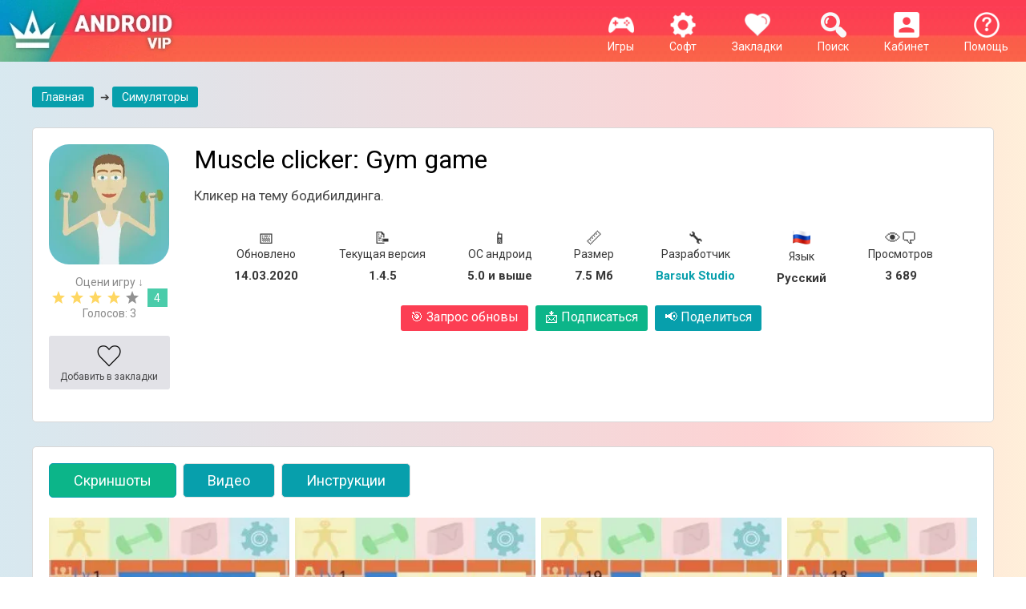

--- FILE ---
content_type: text/html; charset=utf-8
request_url: https://www.google.com/recaptcha/api2/anchor?ar=1&k=6Lcs1LAqAAAAAPD8yS_8OREsz89ByDKqjh3kgDKV&co=aHR0cHM6Ly9hbmRyb2lkdmlwLm5ldDo0NDM.&hl=en&v=PoyoqOPhxBO7pBk68S4YbpHZ&size=invisible&anchor-ms=20000&execute-ms=30000&cb=accj8brj1sgx
body_size: 48646
content:
<!DOCTYPE HTML><html dir="ltr" lang="en"><head><meta http-equiv="Content-Type" content="text/html; charset=UTF-8">
<meta http-equiv="X-UA-Compatible" content="IE=edge">
<title>reCAPTCHA</title>
<style type="text/css">
/* cyrillic-ext */
@font-face {
  font-family: 'Roboto';
  font-style: normal;
  font-weight: 400;
  font-stretch: 100%;
  src: url(//fonts.gstatic.com/s/roboto/v48/KFO7CnqEu92Fr1ME7kSn66aGLdTylUAMa3GUBHMdazTgWw.woff2) format('woff2');
  unicode-range: U+0460-052F, U+1C80-1C8A, U+20B4, U+2DE0-2DFF, U+A640-A69F, U+FE2E-FE2F;
}
/* cyrillic */
@font-face {
  font-family: 'Roboto';
  font-style: normal;
  font-weight: 400;
  font-stretch: 100%;
  src: url(//fonts.gstatic.com/s/roboto/v48/KFO7CnqEu92Fr1ME7kSn66aGLdTylUAMa3iUBHMdazTgWw.woff2) format('woff2');
  unicode-range: U+0301, U+0400-045F, U+0490-0491, U+04B0-04B1, U+2116;
}
/* greek-ext */
@font-face {
  font-family: 'Roboto';
  font-style: normal;
  font-weight: 400;
  font-stretch: 100%;
  src: url(//fonts.gstatic.com/s/roboto/v48/KFO7CnqEu92Fr1ME7kSn66aGLdTylUAMa3CUBHMdazTgWw.woff2) format('woff2');
  unicode-range: U+1F00-1FFF;
}
/* greek */
@font-face {
  font-family: 'Roboto';
  font-style: normal;
  font-weight: 400;
  font-stretch: 100%;
  src: url(//fonts.gstatic.com/s/roboto/v48/KFO7CnqEu92Fr1ME7kSn66aGLdTylUAMa3-UBHMdazTgWw.woff2) format('woff2');
  unicode-range: U+0370-0377, U+037A-037F, U+0384-038A, U+038C, U+038E-03A1, U+03A3-03FF;
}
/* math */
@font-face {
  font-family: 'Roboto';
  font-style: normal;
  font-weight: 400;
  font-stretch: 100%;
  src: url(//fonts.gstatic.com/s/roboto/v48/KFO7CnqEu92Fr1ME7kSn66aGLdTylUAMawCUBHMdazTgWw.woff2) format('woff2');
  unicode-range: U+0302-0303, U+0305, U+0307-0308, U+0310, U+0312, U+0315, U+031A, U+0326-0327, U+032C, U+032F-0330, U+0332-0333, U+0338, U+033A, U+0346, U+034D, U+0391-03A1, U+03A3-03A9, U+03B1-03C9, U+03D1, U+03D5-03D6, U+03F0-03F1, U+03F4-03F5, U+2016-2017, U+2034-2038, U+203C, U+2040, U+2043, U+2047, U+2050, U+2057, U+205F, U+2070-2071, U+2074-208E, U+2090-209C, U+20D0-20DC, U+20E1, U+20E5-20EF, U+2100-2112, U+2114-2115, U+2117-2121, U+2123-214F, U+2190, U+2192, U+2194-21AE, U+21B0-21E5, U+21F1-21F2, U+21F4-2211, U+2213-2214, U+2216-22FF, U+2308-230B, U+2310, U+2319, U+231C-2321, U+2336-237A, U+237C, U+2395, U+239B-23B7, U+23D0, U+23DC-23E1, U+2474-2475, U+25AF, U+25B3, U+25B7, U+25BD, U+25C1, U+25CA, U+25CC, U+25FB, U+266D-266F, U+27C0-27FF, U+2900-2AFF, U+2B0E-2B11, U+2B30-2B4C, U+2BFE, U+3030, U+FF5B, U+FF5D, U+1D400-1D7FF, U+1EE00-1EEFF;
}
/* symbols */
@font-face {
  font-family: 'Roboto';
  font-style: normal;
  font-weight: 400;
  font-stretch: 100%;
  src: url(//fonts.gstatic.com/s/roboto/v48/KFO7CnqEu92Fr1ME7kSn66aGLdTylUAMaxKUBHMdazTgWw.woff2) format('woff2');
  unicode-range: U+0001-000C, U+000E-001F, U+007F-009F, U+20DD-20E0, U+20E2-20E4, U+2150-218F, U+2190, U+2192, U+2194-2199, U+21AF, U+21E6-21F0, U+21F3, U+2218-2219, U+2299, U+22C4-22C6, U+2300-243F, U+2440-244A, U+2460-24FF, U+25A0-27BF, U+2800-28FF, U+2921-2922, U+2981, U+29BF, U+29EB, U+2B00-2BFF, U+4DC0-4DFF, U+FFF9-FFFB, U+10140-1018E, U+10190-1019C, U+101A0, U+101D0-101FD, U+102E0-102FB, U+10E60-10E7E, U+1D2C0-1D2D3, U+1D2E0-1D37F, U+1F000-1F0FF, U+1F100-1F1AD, U+1F1E6-1F1FF, U+1F30D-1F30F, U+1F315, U+1F31C, U+1F31E, U+1F320-1F32C, U+1F336, U+1F378, U+1F37D, U+1F382, U+1F393-1F39F, U+1F3A7-1F3A8, U+1F3AC-1F3AF, U+1F3C2, U+1F3C4-1F3C6, U+1F3CA-1F3CE, U+1F3D4-1F3E0, U+1F3ED, U+1F3F1-1F3F3, U+1F3F5-1F3F7, U+1F408, U+1F415, U+1F41F, U+1F426, U+1F43F, U+1F441-1F442, U+1F444, U+1F446-1F449, U+1F44C-1F44E, U+1F453, U+1F46A, U+1F47D, U+1F4A3, U+1F4B0, U+1F4B3, U+1F4B9, U+1F4BB, U+1F4BF, U+1F4C8-1F4CB, U+1F4D6, U+1F4DA, U+1F4DF, U+1F4E3-1F4E6, U+1F4EA-1F4ED, U+1F4F7, U+1F4F9-1F4FB, U+1F4FD-1F4FE, U+1F503, U+1F507-1F50B, U+1F50D, U+1F512-1F513, U+1F53E-1F54A, U+1F54F-1F5FA, U+1F610, U+1F650-1F67F, U+1F687, U+1F68D, U+1F691, U+1F694, U+1F698, U+1F6AD, U+1F6B2, U+1F6B9-1F6BA, U+1F6BC, U+1F6C6-1F6CF, U+1F6D3-1F6D7, U+1F6E0-1F6EA, U+1F6F0-1F6F3, U+1F6F7-1F6FC, U+1F700-1F7FF, U+1F800-1F80B, U+1F810-1F847, U+1F850-1F859, U+1F860-1F887, U+1F890-1F8AD, U+1F8B0-1F8BB, U+1F8C0-1F8C1, U+1F900-1F90B, U+1F93B, U+1F946, U+1F984, U+1F996, U+1F9E9, U+1FA00-1FA6F, U+1FA70-1FA7C, U+1FA80-1FA89, U+1FA8F-1FAC6, U+1FACE-1FADC, U+1FADF-1FAE9, U+1FAF0-1FAF8, U+1FB00-1FBFF;
}
/* vietnamese */
@font-face {
  font-family: 'Roboto';
  font-style: normal;
  font-weight: 400;
  font-stretch: 100%;
  src: url(//fonts.gstatic.com/s/roboto/v48/KFO7CnqEu92Fr1ME7kSn66aGLdTylUAMa3OUBHMdazTgWw.woff2) format('woff2');
  unicode-range: U+0102-0103, U+0110-0111, U+0128-0129, U+0168-0169, U+01A0-01A1, U+01AF-01B0, U+0300-0301, U+0303-0304, U+0308-0309, U+0323, U+0329, U+1EA0-1EF9, U+20AB;
}
/* latin-ext */
@font-face {
  font-family: 'Roboto';
  font-style: normal;
  font-weight: 400;
  font-stretch: 100%;
  src: url(//fonts.gstatic.com/s/roboto/v48/KFO7CnqEu92Fr1ME7kSn66aGLdTylUAMa3KUBHMdazTgWw.woff2) format('woff2');
  unicode-range: U+0100-02BA, U+02BD-02C5, U+02C7-02CC, U+02CE-02D7, U+02DD-02FF, U+0304, U+0308, U+0329, U+1D00-1DBF, U+1E00-1E9F, U+1EF2-1EFF, U+2020, U+20A0-20AB, U+20AD-20C0, U+2113, U+2C60-2C7F, U+A720-A7FF;
}
/* latin */
@font-face {
  font-family: 'Roboto';
  font-style: normal;
  font-weight: 400;
  font-stretch: 100%;
  src: url(//fonts.gstatic.com/s/roboto/v48/KFO7CnqEu92Fr1ME7kSn66aGLdTylUAMa3yUBHMdazQ.woff2) format('woff2');
  unicode-range: U+0000-00FF, U+0131, U+0152-0153, U+02BB-02BC, U+02C6, U+02DA, U+02DC, U+0304, U+0308, U+0329, U+2000-206F, U+20AC, U+2122, U+2191, U+2193, U+2212, U+2215, U+FEFF, U+FFFD;
}
/* cyrillic-ext */
@font-face {
  font-family: 'Roboto';
  font-style: normal;
  font-weight: 500;
  font-stretch: 100%;
  src: url(//fonts.gstatic.com/s/roboto/v48/KFO7CnqEu92Fr1ME7kSn66aGLdTylUAMa3GUBHMdazTgWw.woff2) format('woff2');
  unicode-range: U+0460-052F, U+1C80-1C8A, U+20B4, U+2DE0-2DFF, U+A640-A69F, U+FE2E-FE2F;
}
/* cyrillic */
@font-face {
  font-family: 'Roboto';
  font-style: normal;
  font-weight: 500;
  font-stretch: 100%;
  src: url(//fonts.gstatic.com/s/roboto/v48/KFO7CnqEu92Fr1ME7kSn66aGLdTylUAMa3iUBHMdazTgWw.woff2) format('woff2');
  unicode-range: U+0301, U+0400-045F, U+0490-0491, U+04B0-04B1, U+2116;
}
/* greek-ext */
@font-face {
  font-family: 'Roboto';
  font-style: normal;
  font-weight: 500;
  font-stretch: 100%;
  src: url(//fonts.gstatic.com/s/roboto/v48/KFO7CnqEu92Fr1ME7kSn66aGLdTylUAMa3CUBHMdazTgWw.woff2) format('woff2');
  unicode-range: U+1F00-1FFF;
}
/* greek */
@font-face {
  font-family: 'Roboto';
  font-style: normal;
  font-weight: 500;
  font-stretch: 100%;
  src: url(//fonts.gstatic.com/s/roboto/v48/KFO7CnqEu92Fr1ME7kSn66aGLdTylUAMa3-UBHMdazTgWw.woff2) format('woff2');
  unicode-range: U+0370-0377, U+037A-037F, U+0384-038A, U+038C, U+038E-03A1, U+03A3-03FF;
}
/* math */
@font-face {
  font-family: 'Roboto';
  font-style: normal;
  font-weight: 500;
  font-stretch: 100%;
  src: url(//fonts.gstatic.com/s/roboto/v48/KFO7CnqEu92Fr1ME7kSn66aGLdTylUAMawCUBHMdazTgWw.woff2) format('woff2');
  unicode-range: U+0302-0303, U+0305, U+0307-0308, U+0310, U+0312, U+0315, U+031A, U+0326-0327, U+032C, U+032F-0330, U+0332-0333, U+0338, U+033A, U+0346, U+034D, U+0391-03A1, U+03A3-03A9, U+03B1-03C9, U+03D1, U+03D5-03D6, U+03F0-03F1, U+03F4-03F5, U+2016-2017, U+2034-2038, U+203C, U+2040, U+2043, U+2047, U+2050, U+2057, U+205F, U+2070-2071, U+2074-208E, U+2090-209C, U+20D0-20DC, U+20E1, U+20E5-20EF, U+2100-2112, U+2114-2115, U+2117-2121, U+2123-214F, U+2190, U+2192, U+2194-21AE, U+21B0-21E5, U+21F1-21F2, U+21F4-2211, U+2213-2214, U+2216-22FF, U+2308-230B, U+2310, U+2319, U+231C-2321, U+2336-237A, U+237C, U+2395, U+239B-23B7, U+23D0, U+23DC-23E1, U+2474-2475, U+25AF, U+25B3, U+25B7, U+25BD, U+25C1, U+25CA, U+25CC, U+25FB, U+266D-266F, U+27C0-27FF, U+2900-2AFF, U+2B0E-2B11, U+2B30-2B4C, U+2BFE, U+3030, U+FF5B, U+FF5D, U+1D400-1D7FF, U+1EE00-1EEFF;
}
/* symbols */
@font-face {
  font-family: 'Roboto';
  font-style: normal;
  font-weight: 500;
  font-stretch: 100%;
  src: url(//fonts.gstatic.com/s/roboto/v48/KFO7CnqEu92Fr1ME7kSn66aGLdTylUAMaxKUBHMdazTgWw.woff2) format('woff2');
  unicode-range: U+0001-000C, U+000E-001F, U+007F-009F, U+20DD-20E0, U+20E2-20E4, U+2150-218F, U+2190, U+2192, U+2194-2199, U+21AF, U+21E6-21F0, U+21F3, U+2218-2219, U+2299, U+22C4-22C6, U+2300-243F, U+2440-244A, U+2460-24FF, U+25A0-27BF, U+2800-28FF, U+2921-2922, U+2981, U+29BF, U+29EB, U+2B00-2BFF, U+4DC0-4DFF, U+FFF9-FFFB, U+10140-1018E, U+10190-1019C, U+101A0, U+101D0-101FD, U+102E0-102FB, U+10E60-10E7E, U+1D2C0-1D2D3, U+1D2E0-1D37F, U+1F000-1F0FF, U+1F100-1F1AD, U+1F1E6-1F1FF, U+1F30D-1F30F, U+1F315, U+1F31C, U+1F31E, U+1F320-1F32C, U+1F336, U+1F378, U+1F37D, U+1F382, U+1F393-1F39F, U+1F3A7-1F3A8, U+1F3AC-1F3AF, U+1F3C2, U+1F3C4-1F3C6, U+1F3CA-1F3CE, U+1F3D4-1F3E0, U+1F3ED, U+1F3F1-1F3F3, U+1F3F5-1F3F7, U+1F408, U+1F415, U+1F41F, U+1F426, U+1F43F, U+1F441-1F442, U+1F444, U+1F446-1F449, U+1F44C-1F44E, U+1F453, U+1F46A, U+1F47D, U+1F4A3, U+1F4B0, U+1F4B3, U+1F4B9, U+1F4BB, U+1F4BF, U+1F4C8-1F4CB, U+1F4D6, U+1F4DA, U+1F4DF, U+1F4E3-1F4E6, U+1F4EA-1F4ED, U+1F4F7, U+1F4F9-1F4FB, U+1F4FD-1F4FE, U+1F503, U+1F507-1F50B, U+1F50D, U+1F512-1F513, U+1F53E-1F54A, U+1F54F-1F5FA, U+1F610, U+1F650-1F67F, U+1F687, U+1F68D, U+1F691, U+1F694, U+1F698, U+1F6AD, U+1F6B2, U+1F6B9-1F6BA, U+1F6BC, U+1F6C6-1F6CF, U+1F6D3-1F6D7, U+1F6E0-1F6EA, U+1F6F0-1F6F3, U+1F6F7-1F6FC, U+1F700-1F7FF, U+1F800-1F80B, U+1F810-1F847, U+1F850-1F859, U+1F860-1F887, U+1F890-1F8AD, U+1F8B0-1F8BB, U+1F8C0-1F8C1, U+1F900-1F90B, U+1F93B, U+1F946, U+1F984, U+1F996, U+1F9E9, U+1FA00-1FA6F, U+1FA70-1FA7C, U+1FA80-1FA89, U+1FA8F-1FAC6, U+1FACE-1FADC, U+1FADF-1FAE9, U+1FAF0-1FAF8, U+1FB00-1FBFF;
}
/* vietnamese */
@font-face {
  font-family: 'Roboto';
  font-style: normal;
  font-weight: 500;
  font-stretch: 100%;
  src: url(//fonts.gstatic.com/s/roboto/v48/KFO7CnqEu92Fr1ME7kSn66aGLdTylUAMa3OUBHMdazTgWw.woff2) format('woff2');
  unicode-range: U+0102-0103, U+0110-0111, U+0128-0129, U+0168-0169, U+01A0-01A1, U+01AF-01B0, U+0300-0301, U+0303-0304, U+0308-0309, U+0323, U+0329, U+1EA0-1EF9, U+20AB;
}
/* latin-ext */
@font-face {
  font-family: 'Roboto';
  font-style: normal;
  font-weight: 500;
  font-stretch: 100%;
  src: url(//fonts.gstatic.com/s/roboto/v48/KFO7CnqEu92Fr1ME7kSn66aGLdTylUAMa3KUBHMdazTgWw.woff2) format('woff2');
  unicode-range: U+0100-02BA, U+02BD-02C5, U+02C7-02CC, U+02CE-02D7, U+02DD-02FF, U+0304, U+0308, U+0329, U+1D00-1DBF, U+1E00-1E9F, U+1EF2-1EFF, U+2020, U+20A0-20AB, U+20AD-20C0, U+2113, U+2C60-2C7F, U+A720-A7FF;
}
/* latin */
@font-face {
  font-family: 'Roboto';
  font-style: normal;
  font-weight: 500;
  font-stretch: 100%;
  src: url(//fonts.gstatic.com/s/roboto/v48/KFO7CnqEu92Fr1ME7kSn66aGLdTylUAMa3yUBHMdazQ.woff2) format('woff2');
  unicode-range: U+0000-00FF, U+0131, U+0152-0153, U+02BB-02BC, U+02C6, U+02DA, U+02DC, U+0304, U+0308, U+0329, U+2000-206F, U+20AC, U+2122, U+2191, U+2193, U+2212, U+2215, U+FEFF, U+FFFD;
}
/* cyrillic-ext */
@font-face {
  font-family: 'Roboto';
  font-style: normal;
  font-weight: 900;
  font-stretch: 100%;
  src: url(//fonts.gstatic.com/s/roboto/v48/KFO7CnqEu92Fr1ME7kSn66aGLdTylUAMa3GUBHMdazTgWw.woff2) format('woff2');
  unicode-range: U+0460-052F, U+1C80-1C8A, U+20B4, U+2DE0-2DFF, U+A640-A69F, U+FE2E-FE2F;
}
/* cyrillic */
@font-face {
  font-family: 'Roboto';
  font-style: normal;
  font-weight: 900;
  font-stretch: 100%;
  src: url(//fonts.gstatic.com/s/roboto/v48/KFO7CnqEu92Fr1ME7kSn66aGLdTylUAMa3iUBHMdazTgWw.woff2) format('woff2');
  unicode-range: U+0301, U+0400-045F, U+0490-0491, U+04B0-04B1, U+2116;
}
/* greek-ext */
@font-face {
  font-family: 'Roboto';
  font-style: normal;
  font-weight: 900;
  font-stretch: 100%;
  src: url(//fonts.gstatic.com/s/roboto/v48/KFO7CnqEu92Fr1ME7kSn66aGLdTylUAMa3CUBHMdazTgWw.woff2) format('woff2');
  unicode-range: U+1F00-1FFF;
}
/* greek */
@font-face {
  font-family: 'Roboto';
  font-style: normal;
  font-weight: 900;
  font-stretch: 100%;
  src: url(//fonts.gstatic.com/s/roboto/v48/KFO7CnqEu92Fr1ME7kSn66aGLdTylUAMa3-UBHMdazTgWw.woff2) format('woff2');
  unicode-range: U+0370-0377, U+037A-037F, U+0384-038A, U+038C, U+038E-03A1, U+03A3-03FF;
}
/* math */
@font-face {
  font-family: 'Roboto';
  font-style: normal;
  font-weight: 900;
  font-stretch: 100%;
  src: url(//fonts.gstatic.com/s/roboto/v48/KFO7CnqEu92Fr1ME7kSn66aGLdTylUAMawCUBHMdazTgWw.woff2) format('woff2');
  unicode-range: U+0302-0303, U+0305, U+0307-0308, U+0310, U+0312, U+0315, U+031A, U+0326-0327, U+032C, U+032F-0330, U+0332-0333, U+0338, U+033A, U+0346, U+034D, U+0391-03A1, U+03A3-03A9, U+03B1-03C9, U+03D1, U+03D5-03D6, U+03F0-03F1, U+03F4-03F5, U+2016-2017, U+2034-2038, U+203C, U+2040, U+2043, U+2047, U+2050, U+2057, U+205F, U+2070-2071, U+2074-208E, U+2090-209C, U+20D0-20DC, U+20E1, U+20E5-20EF, U+2100-2112, U+2114-2115, U+2117-2121, U+2123-214F, U+2190, U+2192, U+2194-21AE, U+21B0-21E5, U+21F1-21F2, U+21F4-2211, U+2213-2214, U+2216-22FF, U+2308-230B, U+2310, U+2319, U+231C-2321, U+2336-237A, U+237C, U+2395, U+239B-23B7, U+23D0, U+23DC-23E1, U+2474-2475, U+25AF, U+25B3, U+25B7, U+25BD, U+25C1, U+25CA, U+25CC, U+25FB, U+266D-266F, U+27C0-27FF, U+2900-2AFF, U+2B0E-2B11, U+2B30-2B4C, U+2BFE, U+3030, U+FF5B, U+FF5D, U+1D400-1D7FF, U+1EE00-1EEFF;
}
/* symbols */
@font-face {
  font-family: 'Roboto';
  font-style: normal;
  font-weight: 900;
  font-stretch: 100%;
  src: url(//fonts.gstatic.com/s/roboto/v48/KFO7CnqEu92Fr1ME7kSn66aGLdTylUAMaxKUBHMdazTgWw.woff2) format('woff2');
  unicode-range: U+0001-000C, U+000E-001F, U+007F-009F, U+20DD-20E0, U+20E2-20E4, U+2150-218F, U+2190, U+2192, U+2194-2199, U+21AF, U+21E6-21F0, U+21F3, U+2218-2219, U+2299, U+22C4-22C6, U+2300-243F, U+2440-244A, U+2460-24FF, U+25A0-27BF, U+2800-28FF, U+2921-2922, U+2981, U+29BF, U+29EB, U+2B00-2BFF, U+4DC0-4DFF, U+FFF9-FFFB, U+10140-1018E, U+10190-1019C, U+101A0, U+101D0-101FD, U+102E0-102FB, U+10E60-10E7E, U+1D2C0-1D2D3, U+1D2E0-1D37F, U+1F000-1F0FF, U+1F100-1F1AD, U+1F1E6-1F1FF, U+1F30D-1F30F, U+1F315, U+1F31C, U+1F31E, U+1F320-1F32C, U+1F336, U+1F378, U+1F37D, U+1F382, U+1F393-1F39F, U+1F3A7-1F3A8, U+1F3AC-1F3AF, U+1F3C2, U+1F3C4-1F3C6, U+1F3CA-1F3CE, U+1F3D4-1F3E0, U+1F3ED, U+1F3F1-1F3F3, U+1F3F5-1F3F7, U+1F408, U+1F415, U+1F41F, U+1F426, U+1F43F, U+1F441-1F442, U+1F444, U+1F446-1F449, U+1F44C-1F44E, U+1F453, U+1F46A, U+1F47D, U+1F4A3, U+1F4B0, U+1F4B3, U+1F4B9, U+1F4BB, U+1F4BF, U+1F4C8-1F4CB, U+1F4D6, U+1F4DA, U+1F4DF, U+1F4E3-1F4E6, U+1F4EA-1F4ED, U+1F4F7, U+1F4F9-1F4FB, U+1F4FD-1F4FE, U+1F503, U+1F507-1F50B, U+1F50D, U+1F512-1F513, U+1F53E-1F54A, U+1F54F-1F5FA, U+1F610, U+1F650-1F67F, U+1F687, U+1F68D, U+1F691, U+1F694, U+1F698, U+1F6AD, U+1F6B2, U+1F6B9-1F6BA, U+1F6BC, U+1F6C6-1F6CF, U+1F6D3-1F6D7, U+1F6E0-1F6EA, U+1F6F0-1F6F3, U+1F6F7-1F6FC, U+1F700-1F7FF, U+1F800-1F80B, U+1F810-1F847, U+1F850-1F859, U+1F860-1F887, U+1F890-1F8AD, U+1F8B0-1F8BB, U+1F8C0-1F8C1, U+1F900-1F90B, U+1F93B, U+1F946, U+1F984, U+1F996, U+1F9E9, U+1FA00-1FA6F, U+1FA70-1FA7C, U+1FA80-1FA89, U+1FA8F-1FAC6, U+1FACE-1FADC, U+1FADF-1FAE9, U+1FAF0-1FAF8, U+1FB00-1FBFF;
}
/* vietnamese */
@font-face {
  font-family: 'Roboto';
  font-style: normal;
  font-weight: 900;
  font-stretch: 100%;
  src: url(//fonts.gstatic.com/s/roboto/v48/KFO7CnqEu92Fr1ME7kSn66aGLdTylUAMa3OUBHMdazTgWw.woff2) format('woff2');
  unicode-range: U+0102-0103, U+0110-0111, U+0128-0129, U+0168-0169, U+01A0-01A1, U+01AF-01B0, U+0300-0301, U+0303-0304, U+0308-0309, U+0323, U+0329, U+1EA0-1EF9, U+20AB;
}
/* latin-ext */
@font-face {
  font-family: 'Roboto';
  font-style: normal;
  font-weight: 900;
  font-stretch: 100%;
  src: url(//fonts.gstatic.com/s/roboto/v48/KFO7CnqEu92Fr1ME7kSn66aGLdTylUAMa3KUBHMdazTgWw.woff2) format('woff2');
  unicode-range: U+0100-02BA, U+02BD-02C5, U+02C7-02CC, U+02CE-02D7, U+02DD-02FF, U+0304, U+0308, U+0329, U+1D00-1DBF, U+1E00-1E9F, U+1EF2-1EFF, U+2020, U+20A0-20AB, U+20AD-20C0, U+2113, U+2C60-2C7F, U+A720-A7FF;
}
/* latin */
@font-face {
  font-family: 'Roboto';
  font-style: normal;
  font-weight: 900;
  font-stretch: 100%;
  src: url(//fonts.gstatic.com/s/roboto/v48/KFO7CnqEu92Fr1ME7kSn66aGLdTylUAMa3yUBHMdazQ.woff2) format('woff2');
  unicode-range: U+0000-00FF, U+0131, U+0152-0153, U+02BB-02BC, U+02C6, U+02DA, U+02DC, U+0304, U+0308, U+0329, U+2000-206F, U+20AC, U+2122, U+2191, U+2193, U+2212, U+2215, U+FEFF, U+FFFD;
}

</style>
<link rel="stylesheet" type="text/css" href="https://www.gstatic.com/recaptcha/releases/PoyoqOPhxBO7pBk68S4YbpHZ/styles__ltr.css">
<script nonce="6vFM60zD7g0evjkZSGfM4w" type="text/javascript">window['__recaptcha_api'] = 'https://www.google.com/recaptcha/api2/';</script>
<script type="text/javascript" src="https://www.gstatic.com/recaptcha/releases/PoyoqOPhxBO7pBk68S4YbpHZ/recaptcha__en.js" nonce="6vFM60zD7g0evjkZSGfM4w">
      
    </script></head>
<body><div id="rc-anchor-alert" class="rc-anchor-alert"></div>
<input type="hidden" id="recaptcha-token" value="[base64]">
<script type="text/javascript" nonce="6vFM60zD7g0evjkZSGfM4w">
      recaptcha.anchor.Main.init("[\x22ainput\x22,[\x22bgdata\x22,\x22\x22,\[base64]/[base64]/[base64]/[base64]/cjw8ejpyPj4+eil9Y2F0Y2gobCl7dGhyb3cgbDt9fSxIPWZ1bmN0aW9uKHcsdCx6KXtpZih3PT0xOTR8fHc9PTIwOCl0LnZbd10/dC52W3ddLmNvbmNhdCh6KTp0LnZbd109b2Yoeix0KTtlbHNle2lmKHQuYkImJnchPTMxNylyZXR1cm47dz09NjZ8fHc9PTEyMnx8dz09NDcwfHx3PT00NHx8dz09NDE2fHx3PT0zOTd8fHc9PTQyMXx8dz09Njh8fHc9PTcwfHx3PT0xODQ/[base64]/[base64]/[base64]/bmV3IGRbVl0oSlswXSk6cD09Mj9uZXcgZFtWXShKWzBdLEpbMV0pOnA9PTM/bmV3IGRbVl0oSlswXSxKWzFdLEpbMl0pOnA9PTQ/[base64]/[base64]/[base64]/[base64]\x22,\[base64]\\u003d\x22,\x22w75hwqfDlsOaS8OXw5rDlMOUYMOvdsOaY8KwwozDvHDDrCY5Wh8vwr/Cl8K/DMKhw4zCi8KKEk4RR01VNMO/[base64]/[base64]/wp/CuC7DpD7Cu8OSeUNEwo4NwpZZZ8KsegDCiMOOw77CuxHCp0pww7PDjknDrw7CgRVywqHDr8OowpQGw6kFQMKiKGrClcK6AMOhwpvDgwkQwrrDoMKBARM2RMOhGXYNQMOIdXXDl8KYw5vDrGt/NQoOw6LCusOZw4RRwpnDnlrClDh/w7zCnBlQwrgyZiUlSUXCk8K/w7LChcKuw7IWDDHCpx1AwolhKsKLc8K1wp/CqhQFUBDCi27DkmcJw6kOw7PDqCtccntRBMKgw4pMw4VSwrIYw5nDhyDCrSnChsKKwq/DhQI/ZsKcwpHDjxkHVsO7w47DncKHw6vDokXCgVNUdMO1FcKnH8KLw4fDn8K+JRl4woTCnMO/[base64]/[base64]/wrgRw7UmaSvCmiLDtFItVcKYd8K2TsKJw5/Dtjxpw4tRTjrCrCQ7w444VyrDrsK/wqzDn8KAwozDnwVow6bCvMO+BsOEw54Dw4EvG8KWw7pTPMKCwqzDqUDCo8KOw7fCrTwzB8KSwrB4CQDDqMK7NG7Dr8O/OVlRXyrDkWPDqmxIwqRaaMKAZ8O3w4/CocKaKXPDlsOswqHDv8KUw7dew6RVR8K1wo/CpsK2wpvChVbCt8OeB0Z/EnXDusOAw6EpCytLwq/DmEkrZcKqwrZNW8KqRBPDoAzCiH7DvnIZFnTDg8O1wrpQE8OQFCzCg8KAEn9yw4nDtsKawoHDpmTDmVZWw540V8KnNMOqbxYNwozDqTXCm8Ood2/[base64]/B8OrRR7CkkHDsMO1wprDkjrDkcKTwqF5KhvDrjJDwqR2GcOVw4kswp5hHmzDuMO3HcOZwphhWywnw7DCoMOhCy7Ct8Oew4fDr33DisKcNlM5wr1sw4c0UcOmwodzcXfCmjZww5MBbcOHV1/ClQbChxXCoklCL8KQOMKhYMODHMO2U8Ofw5M9L11mGxfCgcOISh/DksK0w4PDtjvCk8OEw4pafC/Dh0LCgn1HwqEqXsKKa8OJwpNPeXc1ccOnwoJ4D8KQezHDkA/DnDceVy8CbMKSwrdeUsKXwoNlwp5Hw4LCsnJZwo51WDXDssODW8O4OSrDsztKAGXDlWPCqsOzecOvHQAVVX/Ds8ONwp3DjwrCvQAdwo/CkRjDg8K9w4bDu8O8FsO0w7vDhMKPZDceFMKYw7fDv0hSw7TDpUDDo8KaNV7DqA1GWXkUw47Cv1LCgsKXwobDiUZXwqI7w5lZwrQheGPDslTDmcKSw4nDncKXbMKcQ15eaBXDvsKzHErDkU1cw5/CpSpNw5MxOFR8ewpSwqPChsK8IRctwrbCjWRMw4sBwpvClcOedSrDssKNwp3Ci0vDthhYw5HClcKTEMKFwrvCuMO8w6t2wrt7AsOBJMKgM8OywovCh8KmwqbDrGDCnhrDlMOYZcK8w7HCiMKEZsOjwqF6Hj3CmEvDh2pKwq/CsxF9wo3DrcOHLMOxRMOONnnCl2vCj8OGSsO3wo19w7LCiMKWwoXCtEhrOMKIBnTCuVjCqXLClWzDrlEmwrIXA8KXw5rDjcOowq8SZlPDpkhHM3jDrsOhc8K5JjZBw6U3YsO9acOvwpTCkMO7JlzDlcKZwqXDmgZCwofCgcOuE8OqUMOvAhzCscOrS8O/fAsew4saw6jCnsK/CMKdZMOpwr/CiR3CqWkBw5DDghDDkwlEw4/Duz4ow5MJe0UbwqUJw5tPXUnDnzjDosK4w6/CgXnCksKCFcO3HGI1C8KHEcKGwrzDjV7DnMOXNMKGLD3CkcKVwp3DrcKRKj/ClcO4VsOKwrtewobCpsOcwobCqcOLES/CnnLDjsKbw7oww5vClcO0YRozIktnwrbCpUJgKHDCh1tLwqPDocKmwqoeBcOPw5lbwpRTwpwKSjbChcO3wrFyV8Kuwo02Z8Kxwr18w4vCuyJhZsK1wqbCkcO2w6ZzwpnDmjDDmlcBJRAUGmnDpcKnw5JtWlldw5bDo8Kdw7DCjnzCm8OwcHAiwo7DsEoDOcOrwp/[base64]/DuTHDiMKvF03CtwQgSsO2HHbDoCAkBG1NQsKvwp/Cn8Okw5FcNF7CgMKKdDhuw78CTkPDiU/[base64]/[base64]/CisOhw5F/fsO5HcOkwoIAKW/[base64]/[base64]/[base64]/CjxvDh8O/PjtIRMKSw7jDgz3Cn1kiMznDp8OUwr8uwqNaA8Kww7bDrMKnwonCuMOfwpDCjMO+BcO9wrvDhivCrsKQwq5UeMKDDWhZwoPCv8OYw5PCoSLDjmRew6TDol4Yw7thw6fCnMOiFRXCtcOtw6d/wrrCq2s/XTTCiEfCrsK0w6nCi8KVEcK4w5xMBcOew4LCi8O8Xh3Clg7Cq2B+w4jDrRDClcO8Dx14elrCk8OyHcKeSgjCmiXCocOswpM4w7jChiXDg0NRw4HDoUfCvhrDpsOjAcKTwoPDtn1LPUXDr3kHCMOMYMOMXlkmI0vDl2UmQ3/CoBImw5hQwoPCqsOHbMOVwrDDm8OGwpjCln1rI8KEbUXChV01w7TCr8KYViQNUMKHwr8lwrApBHHDm8KwUcO8ZEHCph3DuMKww7FyGlEMe0hsw7FkwoN5wrfDj8Krw7nCiwfCkwxLRsKiw6o/bDrCnMOmw4xqETIBwpghdMOnXiXCtSIQw5jDqxHCnTYmZkEUAzDDiCEqwp/DmMOhJQ1UOMKBwrhoYMKnw6fCjF9mNitMDcOUQsKvw4rDpsONwptRw7PDoCXCu8Klw5ENwo5ow6wGU3bDvlExw7TCs0DDgMKEe8Klwp81wrfCvcKebMOcQMO9wpk5IRbCpSJiecKvWMO8Q8KCwroQc2vCuMObScO3w7vDmcOAwrEDNhRvw7nChcOcf8Krwo1yfnLDtF/[base64]/DoTAyOsOFcsOxwq11w4TDhDvDpgzDusKAw7TChWgCIcKmOX9bKyzClsOjwpIow4jCuMKGfWTCqwJAIcKNw4cDw709wpI5wr7CpMKjMk7DvMKKw6nCtk3CvMO6dMKzwp0zw53DgFrDq8KMFMKUGQhLCcKPwpDDl09WHcKBZcOLwr9LRMO6ezc/NcOQO8Oaw5TCgSJBPV1Qw7bDn8OhVlLCscOXwqfDtAPCu0zDvhbDshoVwp/CucK6w5jDqA86NHd3wrBWZ8KBwpokwrHDpRLClhbDv3JvVALCksKpw5PDo8OBTyzCnlLCqmTDqwDCjsKyBMKMOsO3w4xuMcKMw4NcKMOuwpsLMMK0w6lIOylzYkfDq8OmA0LDly/Dh1vChQvCpW8yMsOVf1cIw5PDgMK9w4l/wpVNDMOSfSzDnwLClsKsw6pPdVvDjsOuwp0gcMO9wrfDr8KeTMOKwo7ClTIaw4nDuGl8f8Kowr3CksKJJ8ORP8KOw5A+J8OZw75keMO6wo7DtjvCm8KidXTCsMOzdMOhK8OVw7LCoMOIKAjDocO/w5rCh8Oab8K2wpHDncKfw45Zw41gBRUYwph1cnFtfn7DuSLDhMOQPsOAWcOEw5ZID8O/McONw49XwonDj8KLw7/[base64]/DjsOZLCTDtMKAwo3CjsKJw7XDsz43WGU3w4tewr7DsMKMwosHNMOIwpfDnC9fwobCs3XCrSHDncKJw7wDwpAfR0R3wrJpNMKdwr4rYz/CgDrCunZew7dEwpVHTFPDnVrDisOKwq19LcOaw67DpMOmcQY+w4l/dz0Xw74vF8KJw5VTwoZcwpInCsKGMMKmwrVgSDUXB2rCsB5YMHXDmMKHDMKBE8OiJcKyD2Y/w7g9W3jDmVjCj8OLwojDpMO6w61XIl3DnMOECG/[base64]/DvVrCucKSCsKrFsKMbcK6w5TCjMKuwqc1w53Dr25Sw7XDgD/Cr3VRw4VVIcKZJgzChsOswrTDsMOxecKtEsKeC2Egw6h8wqQ1UMO/w6HDnjbDuy5mbcKWAsKtw7PCk8Kgwq/CjsOZwrbDrMKvd8OyPCQ3C8KYIk/Dq8O1w7cSSXQREFfDpcK4w6HDszVZwqZfwrFRe0XClMKww6HCpMK+w7xJKsK7wrbCnCvDk8KuFRICwp/Du2Q8RMOWw4pXwqIlR8KAOCUOHhdUw4RQw5jCuRYSw7jCr8KzNiXDvsKYw5PDmMOMwqDDo8OowoNOwoUCw5vDjFUCw7bDmX5Aw57Ck8Oww7c/[base64]/DvXxbasK+wrXDucKAw4vDnMK7w57Dpi/CvzvChsKSwrfDgsKxw6nCrDjDq8K2FMKaSmnDlsOpwo/DvcOHw67DncO1wr0TMsKRwrdlVBMpwrYfwqkAC8O4wrrDlUHDjMKFw4nCgcOfL3RgwrY3wpTCmsKWwqUUN8KwAl/DqcO/wrfCqsOdwofCqAPDnxrClMOPw5TDpMOjwq4owotgFcO/wpk/woxxY8O7woAIQsK+w55fZ8K4wrc9w75UwpPDjybDpEvDoE7CkcOnasKSwpB4w6/DlsOABMKfIQQZVsKuVy1ma8OVNsKWFcO1OMODwpPDhUTDtMKow6rCrQLDp3RcVTHCpncVw6tEw6g9wo/CoT3DtDXDkMKMCMOmwogQwqHDrcKnw7LCvDlYPsOsJ8KDw5rDpcO3OzU1PlvCj1g2wr/DgmRqw5LCr2nCrndUwoA6A2/DiMKowrx/[base64]/wrrDksKfw4QCw53Clyonw7EIwrVmRwLDikIowrbDgsO9J8KBw4oGGAdyeD3DkMKFHHXCr8OzAnhbwrnCoVRQw5PDnsOUccKIw5TCr8KrD3w0BsK0wqUbB8KWY0ErZMOKw57Dl8Kcw7DCvcKBIMKFwpUoHMKMwqjClAnDjsOZbGfDmSYywqNywp/CucO/wq5SE2PDqcOzEws0HiFiwpDDrkt0w4fCj8KZV8ONNzZvwoo6BMK6w4/CuMODwp3ChMOlbnR1CCxoOVNIwr7DqnMee8OcwrIowqtCPMKiPsK/JMKJw5zDrMKGAsO2w53Cl8K+w6EMw6M4w7EqYcK2YCFDwr7Dk8OCwqzDgMKcwqDDsHPCu1HCgMOLwqdlwo/CksKdVsKFwod+W8O8w7nCvEAFLsKlwoICw4kPwoXDk8KewrxYOcKKfMKbwofDvAvCmjTDlVdYZys6XVzCg8KKOMOaImBSGnLDkBVTJQ88w7kSU1bDqio/ZCTCsSx5wrUpwp1iEcOTe8Oywq/[base64]/BhdjwpzDkT1vw5/[base64]/DtsKlWVzCmcKgwq4uwoXCmRvClinCr1DCk1zCmMOdVsKfUMOOEMOFF8KwF1Vhw4ITwoZRS8O0fsODBzl8wo/CpcKBwqjDhRVrw684w4/[base64]/DicOYwpJabDrCvsKFw6/CvcOyMGbDusOFwqHCg8KVIyHCvi8ywqUMOsKmwpnCghJZw5t+XsOuWSMHY3dhwqrChEMqPsOlQ8K1HUQieF9NNMOmw67Cr8K/[base64]/CjMOzBcOWwrEdwrtpD34Kw41GKcKcwpcIMGgowqwxwobDiQLCu8KXF0Qyw77CtgxEDMOCwoTDusO1wpTCukbDrsK/XhhbwrTDtUwnP8OTwoRRw5bDocOUwrI/[base64]/[base64]/[base64]/[base64]/CjBzDosO1w6HDhcKQwpgTw6duEyVdw5IpRD06wrHDrsOsa8Kmw6nClMK4w7olNcKeKzBlw4E/FcKYw6Uew7ZAfMKaw69aw4RYw57CvMO4AybDnCzCuMOsw5PCukhLBMO3w4rDtBc1F0/DmmUbw6E8EMO5w6xCRkHDpsKgTxkvw4Nlb8OAw5fDjsOIMcOuYsKWw5HDhsO8YiVDwpA2QMOLN8O7woDDrSvCr8K5w6fDqys4TcKfFTzCrl02w61oKkF1w6rDuE1Pw63DosO0w4YSA8KPwo/[base64]/[base64]/DugxTJA7CqcODUhJxW8K7PwbCvnDCosOMQnTCkikcJn/DvjrCjcOdwpPDk8OFHUnCkTkRwqvDujlHwrPCvsKnw7BLwonDlhR7bz/DlcO+wq1VE8OSwqLDml7DgsOSWjbDtUVpw7/Ct8K6wqUswq4bNsKGAGFJD8KTwqQIO8OxdcOkwrjCg8OFw7XDoDdqOMKTQcKTRhXCg0lNwpsnw4wCZMKuwqXDnx/[base64]/DuFPCsRAow7rCh8O1wqRJM8KhJVnDrMO2EcO+RjLCjHTDhMKITQI2AiTDvcODXkXCnMO0wozDpCDChRvDpsK9wr5PAB8EVcKZV1IFw5Jiw74wT8Kow6UbZ1XDncOQw7PDksKfd8OAwrFPXU7CnFHCncK6Z8Ozw6HDrsKMwpbCkMObwp/[base64]/cMOmHVDDmCPDm8Kdw5vCmsKkJ8OnwqZVwqfDn8KUGQPCusKresOFczZICMO8CWzDsUYew7TDpQPDlWDClA7DvSLDlmJAwqXDvjbDvMOhNx9LK8Kxwoh9wqUBw5nDlkQzw59LdsO/YjXCtsKLPsO9XnjCoj/Do1cvGDQWI8OBNsKaw4Ufw51GPMOewoTDrUcAO3DDl8K/[base64]/[base64]/DiMOubyTCrEDDmyg9Z8Oaw7YQwrcKwpwSw7lewpU3w6FfM3ADwoBWw6VqS1LDrsKlDMKRKcK/PsKMfcO3SE7DgwAPw7lPeTjCv8OiGXwOXMK3WS7Co8O1asOJwpXCvsKlWxbDkMKgBxPCkMKhw6vCosOFwqYvN8KYwoMeBy/[base64]/DrcOjQFbDkUN0FX7DhE13aToafMOMwrQUY8K2QsKoR8OWw4MMYsKzwpsaNcKxcMKHWngsw4rCr8K7TMOeUSIsYcOgeMO9w5/ClhE/YgpGw45YwojCr8K5w78nC8OcRMOYw7Fow6/CkcOLwoFtasOZW8OSAG3DvMKaw7Mdw4NcEmZbSsOkwrk2w7JvwpcRWcKpwo15wqt+GcOPDcORw7gmwp7CoFDCjcK1w4nCt8KxSRhiRMONMWrCu8K0wrMywqDDjsOgS8KgwpDClMKQwqx4YsOSw4AuWy3DjAoGfsK2w7jDo8OlwogKXHvDkRTDl8OAA0PDgzV8X8KLP3/DpMOaTcOXM8OewoB7FcO1w7fCp8OWwpDDjCkbLQfDnFsWw7dew7sHRsKawovCqsKrw4YPw4rCuHsQw4TCg8K9wpnDtXM4wqtfwp4NFMKkw5HCmhnCpFzCvcOtdMK4w6DDq8KLJsO+wpXCgcOWwoMSw7NIWG7Dm8KYHAw0wozCjcOrw57DscKKwqF/[base64]/DlcKcworDqcOUw7ZJwoDDgm8kDcKdw7VUwqV8w7Iow7TCvcOGKMKKwoDDi8O5VmIvSgXDvG0UIsKkwpAlLkEaeRnDilrDs8KRw7gfOMKew7Awb8Onw5bDlsKzWsKkwr1hwoR1wpbCjE/CixvDjsO1OMOjZsKqwonDim5zdWsfw5fCmMOUesOqw7EnP8OfajvDgsK/w5zCqBnCusKrw5TCssO2EMOwVjJWbcKhRSEDwqtOw4LDsThVwpVGw4E2bADDucKMw5BuSMKPwrjDug9cdcOfw4TDg2PChjUBwogLw4lIJMKxf1ovwqnDrcOCMWxww7JBw7jCtQsfw7TCtjdDLlHCuyoWOMK3w5/ChmRkEsOoTE8/N8OKPh4uw6HCjcK9PDDDhsOYwpfDuw4Qw5HDvcOsw6gOwqjDuMOHGMKLEC0uwpzCngnDvXdowofCkBdfwrTDvMK7d0s4KcOqJzVOV2vDqMKPIMKDwq/DqsOgbnUbwrlkOMKifcO4LcONKcOOFsOlwqLDm8KaIn7CjFEOw6DCqMKGTMOXw5luw6zDpcOlOB9ETMO1w7fCnsOxblMafsO3w555wpvDv17DmsOkwqF/csKTfMOcMcKlwr7CnsOqRXNQw7Bvw4srwqbDk1/DmMKuTcOGw5/DiHk2wrczw54wwp9ew6HDv3rCumrCpyt3w6DCv8OpwpbDmRTCjMOfw6LDq3PCsRrCowvDp8OpeWDDrjLDpcOOwpHCt8KcHsKVS8KsHsOmQsO0w7DCj8KLwoPCukB4cwsATjJOX8KtPcOOw57DhcO0woJkwo3DvWs3JMKIVC1PLcOCXlFtw6IYwocaH8K/UcO0DMKeVMOFKMKgw5EpVXHDtsKzw5AsYcKnwqMvw53Cj13Cm8Obw6vCi8KXwo3DncOnwqRLwox8P8KtwqpvRk7DlMOJAcOVwpMQw6nDt1PDisKVwpXDmgjCscKgVjsEw5bDtCEFcT9zVUx6KzwHw7DDp30oAcONacOuAC4EOMK/w5bDuFlqfWzCih58UiYfNXbDikDDujDCmTzDpsKzKcOab8KOTsKAJcO0EXoWLUZyQsK4TnpCw7fCn8OwOMKLwqNTw40Sw7fDvcOGwq0dwpPDpnfCvMOwH8K4wph2LQIQJxrCuzciLhHDgybCimcdwo0Qw4DCqjEhTMKXCcO4X8KkwpjDg1piNVbCjcOow4Y/w7Y+wrTCtMKywoJGdwgsIMKVYcKQwrNiw5pfwrMkUMKuwo1mw556wqM5w4PDjcONBcOhfitCwprCr8OIO8OCOhzCh8Oew7rDsMKcwqUsRsK3w4/CujzDusKPw5DDlsOUcMOSwoTDqcO5QcKjwp/CqcKgesKbwoYxC8KEwoXCp8OSV8OkGsOrACXDg3sww7AtwrHCj8K6CsKLw4jDuUlIwrzCl8KfwqlgRh/ChcOSTMKWwqnCn3bCsEQ4wps3wocHw5BhLUXCin0BwpvCocKTTcOCPHfCl8KUwo0fw4rDjRJVwplYNCXCg1PCu2VAwrsnw692w6wJM17Cn8KywrUlFzlKaHk8S11yVsOqeD8Ew5tOw5/CoMOww55AEnFdw5U0PTxTwrrDosOMP2XDkk9qCcKtUnt2f8ODw5PDh8OiwqNdCsKZUVs+GcKfc8OAwoViS8KFVhjCpMKNwqHDrsK+OMOuFzXDhcK1wqbCgDrDu8KGwqN/[base64]/CsMOhSkoDayQ6w7JtwphXw44NwrJKEAnCqGrDjRnCpE5wU8OvPnwmwowqwoXDiA/CqcOtw7JbTcKjVxTDkx/Dh8KLVFbCo1fCthU6YsOSRXQ9R1HCisOmw4Aawp4qVMO3w7/CqWfDncOBw4EuwqHDrHfDuxYecxLClXMHU8KmM8KzJcOGQsOHO8OHQnvDusKhJ8Kow5/DlcOgfMKtw6ROFXLCunrDsibCiMOfwqtWNRHChzbCgUFjwpFZw5QHw6pdMHhQwrAWL8KFwopWwqJzRHrCsMOiw7DDn8Kmw7pBOArDuQEtCMOvXcO/[base64]/Cq0nDqMKtVMO/ZMKSw4pcw6HDozd8w6jDsMOCw4zDt1jCjMOjNMOpGElwYDURYTVbw6dOJMKTJsOgw67CpsOhw6PCuDbDtsK4UWHCvGfDpcOawp5MSDIGwp1qw75Jw5DCscOnwprDpcKNdcODDH84wqgPwrtwwrsTw6vCnMOUcxHDqcKxS0/CtBvDkSnDnsOZwoTCnsOPD8KiVsOTw7M2LMOqIsKfw5crW0PDqGjDscOCw4zDmnQ3FcKOw7YyY3kjQR4Jw5/[base64]/w5rCssOhAsKew5tzbl/DqcK1AsKFw4hNw4xHw4DDvMOSw5oewpDDicK1w5tDw7HCvMK/wrDCgsKXw6V9DwPDjcOuDsKmworDoFQ2wonClmBWw4gtw6VFMsKUw6Qkw7JTw5HDjQkcwqPDhMKCMULDjx8uAmIow6xIa8K7RQtCw4hzw6bDr8OQJsKdX8OnVh/[base64]/[base64]/Co1ANa3bCiSZiasK5GcOuw6JOBzvCisO4DRJuQw5wQydlFcOrPVDDvxrDnHgCwp/DvXd0w7t8wqLCt2XDiCJQBWDCv8O3RmHDuFICw4fDnWLChMOcdcKYCwFlw57DvUnChGN1wpXCh8ObBsOjC8O9wojDjsOVWkhfEGzCn8OnFR/DqsKFG8KqV8KSQQXChEFmwoTDk3zCv1LDgBIkwovDtcOFwqjDtkhZesO/wqx8CCwvw5hMw4gzXMOjw7U5w5A4PigiwpscW8ODwoXDhMOWwrUfCsOVwqjDrsOwwpZ+CD/Ck8O4UsKbUGzDowshw7TDvhnDolEDwrfChcKEVcKyBTnCn8K+wosYcsOIw67DjzV+wqoZHsO4TcOqw7XChcOZMcKPwq1QE8ONPcOHF19TwobDuxDDpzvDsCzCgnzCsn9scHYjAk13wq/DucORwrZ2R8K/fcOWw7/Dnm7Do8OTwqMwOsKkf04jw5Qiw50mMsO8PXNgw4wqCMKReMO7Ti3Ch2NieMK1KyLDmDBfO8OYN8O0wppISMKjD8OSYsOvw7sfalEeSjPChnDCrgzDrE0vCgDDvsKkw6rCoMODHC7DpzjCucOwwq/[base64]/[base64]/wpbCqcKQf8O/wqzDmkfDuWjCq8OMwowuYRtzw6wANsKfKMOQw77CsUU4UcKtwphVRcOnwq/DvD/DrGjCmXQ/c8Osw6M0wohXwpBUXGDChMOMeHkXFcK/Tko2wrtJOmfCicKwwp8hc8OpwoYWw5jDtMKcw5pqw6TCtWXDlsOzwocKwpHDscKCwrEfwpoHWMKDD8K4FDkJw6fDscO8w6LDp3vDtCUCw4/DvGY8LcO6AE81w5YZw4FZCTfDhWlCw7dtwrzCk8KgwrXCmXFjPsKxw7/DvcKjFsO4KMKpw6QNwqDCg8OJZ8KUTsOhbMKoaz/CtzRvw7bDpMOzw7/DhTTCm8Kjw4pHN1/[base64]/wo0tw5EKwrrDnkEhwonCjDVVNcOhwpzCjsKYdHTCpMKkLMOOGsKYHi8KVGPCssKSX8KvwoR9w4HDiRoowotuw4jCp8KhFmtET2wdwr3Dry3CgU/[base64]/Dg0sbIcKbdG/CvMKKwrXCmMOtPMKSw6tVbMK9dMKTd200CGPDgQBwwr41wozDkcKGPMKAfcKORiMsJR7CkSJeworCp03CqjxlVh4Gw7JLAMOgw4BcRibCjMOfYcK4EMOoGsK2bkVrcwXCo2rDpMO/[base64]/[base64]/[base64]/CmT1Pwrlkw4hhc8OvwpLDim/Cn8KdXsKgZMK2wp/Cj0zDviMfwonCisOJwoQYwok9wqrCp8OxcV3DskdsQm/CsC7CkwXCkWIVEBTCq8ODd1Zjw5fCj1/DmcKMHsOqFjRtOcKeGMK2w53CuSzCkMKgMcKsw7XDvMKcwo5eAljDs8KhwqRiwp/DgcOgEcKCaMKtwpLDjcKuwqo2Z8OmasKxV8OIwoBAw544ZkBkVznCiMK+BWvCvcOywpZBw7TDm8OuZ1jDqBNdw6nCqkQSCFNFDsKnf8OfbTJZw7/[base64]/CsMOGwo1EXForw78nYsK7ayIEwpEMCMKuwojCuEBiMsKcGcK/ecK8EsKqMTHDln/DisK3JMKSDFxLw5hWCBjDicKzwpohVMKcEsKhw6/[base64]/[base64]/wrJqfBwUEE7CsMKnaFHDtMKBwpPCrkvDjsKCwoXDuDkrV1gLw47DrsKrMX4Cw5lrFDsuKDrDlAAIwonCtsKwPBM6SU9Tw6HDpyDCthjDicK8worDpAxow4hvwpg5CMO3w5bDukViwqMCMHxow7MtNcOlCjPDuCIXwq0ew6DCvgV/OzV0wpVCIMOjAHZzf8KZH8KRMnEMw4HDlsKzwppmezbCrAPChRXDn2scTTLCoWHDk8K4KsOMw7JgSmlMw4RlGHXCvSF2IicoBUJgFShJw6Vnw4s3w6cAV8OlAcOAbRjCszBybjHCocORw5bDiMO3w6MnfcKrMR/CuUPCmxYNwptXR8OXYSx3w4YZwpzDrMKgwr9VdUcdw500HUPDksKraTo5fwpGTlJBTjB2wpxvwojCrQA8w6kCw7k2woYsw501w6IUwqBpw53DjyzCvTFJw5LDrkVSEDQkAXIDwqM+bEkxCHHCpMOkwrzDh3bDlD/[base64]/DrcOEwqXDj3EJwqp9wpnCsT7DrsKiTl5zw6Fzw6dEIxnDocKtVhPCizkqwo1Ew6w3RMO1UAEzw4nCs8KYL8K9w4dpw4x+fRUGZijDj3M2CsOEThnDvcO1W8KzV3oVDMKGKMOpw5/DoB3DvcOywqQFw6JALmZHw63CiABpRMOxwrdlw5HCvMKCKRYTwpnCq28+wq3DtUV/[base64]/DpWfCj3PDlHLCrcOxM0vDtFsGW8OGw6oENMObZsOlw44Gw4TCmwDDpzYywrfCo8Okw7FUfcK6HmlDfsOARW/DoTHCm8OUNiABdcOdRyAGwoZNfk/[base64]/Ci8OIexdPSz/CrzUBcsO2XMKMPFZcw6fDvyPDiMKnfcK1XMKSE8OsZ8KuBMO4wrtmwrJkER7DkSAKNmLDhBrDoAsXwq4+FDUzWyECLgnCrMOOYcOQG8KEwoXDlAnCngvDjMOpwpbDgUJqw4/CisOrw4xdeMKzNcOSwovDr2/CnhLDtWwAWsKzM2XDhQEsKcKqwqZBw79yXsKcWB4Gwo/CsR9jYjoxw53DiMKXBDnCisONwqzCjcODw6s7Il9/wrDCk8K5wpt0JMKLw7zDi8KAMsKpw5zCrMKlwqHCnEwoPMKSwqJZw7R+ZcK8w4PCs8KIMgrCt8KXUC/CrsKDAzzCo8KcwrTCtm7Du0bCpcOFwoZVw7rCgsOPLGvDvwjCq3DDrMOdwqLDtx/DqTA7w7gcf8KjdcOew7bDmDzDpgXCvSPDug5tJGYMwrs2wqPCgxsSXcOwI8O3w6ZVcRMkwrZfWE7DmmvDlcOVw7/[base64]/BQZ7woswXsO/wrNzwq/[base64]/DmcKbATbCpMKbPBvCqMKrfxHChGvCrsOkDj/CtR/DscKzwqtbXsOwKmhJw7hhwpXCrsO1w6JVAyQcw7zDo8KcAcOUwpPDi8OQw4hhwpQ3BQN/DirDrMKCTV/Dr8OdwqTChkXDsDHCmsOxOMKnw5cFw7bCh3ooD0JXwq/CqwHDhMO3w6TChHBRwoclwrtVXMKywobDtMOEFsK9wp1nw759w4FSSWJSJyDClX3Djk7DksObEMKZBisSw4NaM8OKNQkGw7nDq8KnV3XCusKJHT11Y8K0bsO1M2TDvXsHw65VEG7DoQkeNTfCkMKYScKCw6HDvVQvwoYFw54NwrnCuT4Fwp/CrsOlw755wofDrsKQwq1PVsOFwqPDpxIGfsKWNsOlJykBw6FQdwPDnsKkQMOMw7wZQcKDXl/DrUTCt8O8wqXCgsK+wqNPEsOxc8OhwovCqcKXw51YwofCuwnCqsK7w78BTThtPxEJwpLChsKJc8Kff8KWP3bCqSTCsMKvw6YFw4gAKcOYCA1tw73Dl8KjbFFVVxrCisKMNSPDmUlqfMO/G8KFZAs6wp/DtsOBwrnDhhIBW8Onw5zCrMKcwqUuw75kw71XwpHDjMKKdMOOPcOzw5kvwphiD8OvdFgMw7vDqDUSw6fDtm47w6DDmnDClVcKw5DDsMO+woZfPizDp8KXwpAAMMOCSMKEw48FI8Omb2orei7CusKPDcKDCcOdA1BAWcOdbcKqbGs/KSbDm8Oow7xOa8OGBHE9ClRZw4nCgcOLVkjDsyjDvy/DsCnCmsKNwokoA8OtwpvCsxLCs8OrUSjDo1RefAtPbsKGccK6VhTDmjRgw5kpJwzDp8KIw7nCj8OeITkawofDv1UQQifCvcKKwqPCqsOKw6XDmcKKw7vDhsONwptQT07Ct8KPFUYsE8Opw5EBw7zDgMOuw7zDuHvDt8KiwqjCpMKKwpIEfcKQKn/DmsKQeMKoHsO9w7PDpydIwoxawoY5VsKFLDzDjsKSwr3Ch33Dv8OKw4rCn8O3VE4qw5HCnMKOwrfDl0R+w6ZcaMK0w4sFGcO4wpBcwqlfYl5US17DlGBSZUcTw7Bjwr/Do8K1wovDhVZcwptTwqY/F3kRwqHDicOdSsOXYsKQdsKPenE4wq95w5PDh0rDtSXCr0FnKcK/wo5ZB8KHwoglwqDDnWPDjU8hwpDDssKew5XCtMOUM8OSwrbDqcOmwpVxYMK2bQ51w4rCn8OJwrDCmytXBjoSA8K3JD/CoMKNXjrDkMK1w6rDpcKBw4bCtsO4QsOxw6LDpcOFYcKsA8K3wo0LUQ3CoXpsNMKmw6PDg8K/WcOGBcOfw6I/PnXCow/CgyBkPBFbbT1/GX0Uw6s3wqUJw7HCoMK0csK6w4rCrwNfI1N9VsKQcCPDqMKyw6vDocKYdH3CjcOFc1PDosK9LW7Dli1swp/Ci3M5wrTDsS0bHwvDo8OUa3EhTwRgwo3DgFlWFgocwoNVLsKEw7YSScKlw55DwpsmQcO2w5bDuHY7w4fDhWjCiMOEcGXCpMKbUMOXZ8K/woLDmcKEBE0mw7rCnS9bGsKTwrAnZhXDvBAZw6tOPX9yw77DnnJawqnCnMOLTcKUw73CmyLDqSEGw5nDgD1XeDZbFF3DoRRGJMOOVRTDkMO/[base64]/Cu1dNdkZ6wrjDn13CrMK7KDnCmcKVa8KYUsO/UmXCkcK9w6DDl8K0ECDClzjDtEoVw4DCu8KWw5zCg8OhwqxZaz3CkMKswptiMcO3w4HDgTvDoMO5w4XDvkt+QcOzwo8zUsKbwo/CskpsF0nDmGAVw5HDpcK6w4EpSzTCqy95w4DCvGtaA0HDvUJIQ8OxwoVuD8OWdQV/wojCrcKww5nCnsOWw5vDj1rDr8Ojwo7DgmTDi8O3wrfCuMKHw68DGAjDhsKMw5/DqsOEIjM9B2rCjcO6w5QfasOpfsO/w70Vd8K6w5ZTwpjCpsOgw4LDgcKDw4vCmFDDkj/Ch2jDjMO0fcKya8OwVsO9wozDl8OBJCbCjVNnw6AvwqwgwqnCuMOGwqoqwqfCt0VoeH43w6A6w5zCtljCi1lbw6bCtTtJdkfDtnAFwqHDsxDChsK2QTA/BsOjw6fDssOgw6ALbcKdw7TDjmjCpH7DoAMgw6hnNEQ8w4wwwqZbw5YjCMKeNzvCnMOfAlLDq0vCmRfCo8KXSSgWw7fDhMKTUH7DlcOfSsKbwpoILcKHw6IzGGx3XgMowpHCt8O3U8O6w7fDnsO8TMKaw6dkAcKECFTChTzDq0HCm8ONw4/CrARHwrtXE8KtLcKOE8KYWsOlYzDDjcO9wok5Cj7CsB1vw5HCtndYw5kaO1xkw6Fww4Idw63Dg8KKYsKmDzsKw7Q5M8KnwoDCg8O4WmjCq0NKw7ghw6HDrMOAAy3DvsOddBzDhMKwwqPDqsONw4fCqMKfcMOiN3/Ds8ODFsKhwqA6WznDucOUwpEERsK0w5rDgDYPVMOmS8K/wqPCicKeED3CiMOuHcKiw7bDlwvCmzzDosOQEFwLwqvDq8OyPCMWw6M1wqwlM8OPwqxSEMKIwpPDsBfCjAAmL8Kfw6DCsARaw6DCuARcw45Jw44Dw6kjMVPDkhXDgGXDmMOKR8OGEsK+w7HCksKvwr1pwqzDrsK4DMOEw4dDw7wITyglAxo/w4PCpsKkDAvDkcK/[base64]/Ct1zCrcKBw6vCo8ORF8OYwoDDkcKGGjHCg8KpCsOMwqwQCAolQsORw5InBsOxwo/CoC3DicKLTDvDlWjDucKJL8Kgw6XDosOxw5s7w5Anw7ANw7Y0w4bDgxNCwqzDgsKARzgMw6w/w55tw4U2wpALO8Kcw6XCpAZYRcKtDsKJwpTDhcOPNxTCqw/CicOcA8KKeVzCvMK/wpDDssOVYnjDth4lwrEuw5HCvntNwrY6T1zDjsOePMKJwqbCmRE+wr8GFSDChAbClgoZEsOSKgLDsCTDlQ3DscKEdcKAV2XDjcOWKS8JaMKjKEnCt8Kod8K5T8OewrcbbinDisOeIsOMF8K8wo/Ds8KKw4XDrEfCiQEDPMOOPmvDmsKRwr46woXCicKZwqvCnysHw6A0wqbCsUnDuzgIRAdOSsOjw7jCj8KgDMKLSsKrQcO+dH8DdUc0I8OswoE2SXnDgcO9wr/ChmN4w7LCqEYVIcKAZHHDpMK8w5XCo8O5RyE+M8KwUybChAVqwp/CrMKjCcOyw47DgVTCpQ7Dj27DkxzCl8Oaw7jDp8KCw68swobDq23Dj8KeAix2w5suwpzDoMO2wonDmcOdwq1Iwp3Dq8KHA03CoW3Ct11/QcONXcKHAnpIbirDv11kw6IvwofCqnsMwq1sw414BU7DqMKRw5nChMOXQcOJAsONVVHDs3LCg0nCu8K8B3rCm8KDSzIFwrjCvmvClcKywprDgzzCrz0iwq1tVcOEdmckwoUvJRXCgcKiw4Fkw5I2ZwLDtkNGwpUrwoPDomTDv8Ktw7tqKx/CtwXCpsKhLcKaw7ptw4IcMsO2w7fCrkPDpjrDjcKKZMOMZG3DgAUGBsOWHyw8w4DCksOZfgPDlcK+w7dfTg7Dh8Kpw7LDr8Kiw4IWMg/CiC/CqMKhITNoMMOCEcKYw5vCq8KUNng/wp8pw4HCgcKdLsOkAcK/wo5wCw3Do2xIdMOnwp4Jw7vDl8OXEcKzwrrDqgp5c1zCksK7w7LCvx/Dm8OfY8OWMMO4QijDrsOKwo7DiMOCw4LDo8K4IiLDgTZqwromb8KZHsOPTRnCrjI/ZzYJwrHCilUdDQVEfsKsXcKFwoYlwoBCJMKpMh3DrlnDksKxZGHDpUFGN8KLwoLCrVzDt8KPw5p+VjPCvsO1wqLDlmcpw4DCoAo\\u003d\x22],null,[\x22conf\x22,null,\x226Lcs1LAqAAAAAPD8yS_8OREsz89ByDKqjh3kgDKV\x22,0,null,null,null,1,[21,125,63,73,95,87,41,43,42,83,102,105,109,121],[1017145,246],0,null,null,null,null,0,null,0,null,700,1,null,0,\[base64]/76lBhnEnQkZnOKMAhk\\u003d\x22,0,1,null,null,1,null,0,0,null,null,null,0],\x22https://androidvip.net:443\x22,null,[3,1,1],null,null,null,1,3600,[\x22https://www.google.com/intl/en/policies/privacy/\x22,\x22https://www.google.com/intl/en/policies/terms/\x22],\x22W87NCW/XaBNOy6aDs9qolEwkiSbcL3IvRXNjhyNZ4XM\\u003d\x22,1,0,null,1,1768549935681,0,0,[220,253],null,[25,205,169],\x22RC-HKRiVayf6eLhWA\x22,null,null,null,null,null,\x220dAFcWeA47YkmB0D-gO5hvuRCmPmISC5TA-QHFUbb6_X7gDJ_F6nOhjp32Dg7cs0cRB4whlVfFdxYr_ClRMAuCCG7jOdYYzB5txQ\x22,1768632735840]");
    </script></body></html>

--- FILE ---
content_type: text/css
request_url: https://androidvip.net/templates/droidsmile2/css/full.min.css?7
body_size: 3017
content:
 .highslide-wrapper, .highslide-outline {
    background: #FFFFFF;
    z-index: 100000;
}
.highslide-image {
    border: 2px solid #FFFFFF;
    z-index: 100000;
}
.highslide-active-anchor {
    visibility: hidden;
    z-index: 100000;
}
.highslide-active-anchor img {
    visibility: hidden;
    z-index: 100000;
}
.highslide-dimming {
    background: black;
    z-index: 100000;
}
.highslide-html {
    background-color: white;
    z-index: 100000;
}
.highslide-html-content {
    display: none;
    z-index: 100000;
}
.highslide-loading {
    display: block;
    color: white;
    font-size: 9px;
    font-weight: bold;
    text-decoration: none;
    padding: 3px;
    border: 1px solid white;
    background-color: black;
    z-index: 100000;
}
a.highslide-full-expand {
    background: url(../dleimages/fullexpand.webp) no-repeat;
    display: block;
    margin: 0 10px 10px 0;
    width: 34px;
    height: 34px;
    z-index: 100000;
}
.highslide-footer {
    height: 11px;
    z-index: 100000;
}
.highslide-footer .highslide-resize {
    float: right;
    height: 12px;
    width: 11px;
    background: url(../dleimages/resize.webp);
    z-index: 100000;
}
.highslide-resize {
    cursor: nw-resize;
}
.highslide-display-block {
    display: block;
}
.highslide-display-none {
    display: none;
}
.highslide-caption {
    display: none;
    padding: 5px;
    background: white;
}
.highslide-controls {
    width: 195px;
    height: 40px;
    background: url(../../../engine/classes/highslide/graphics/controlbar-black-border.gif) 0 -90px no-repeat;
    margin-right: 15px;
    margin-bottom: 10px;
    margin-top: 10px;
}
.highslide-controls ul {
    position: relative;
    left: 15px;
    height: 40px;
    list-style: none;
    margin: 0;
    padding: 0;
    background: url(../../../engine/classes/highslide/graphics/controlbar-black-border.gif) right -90px no-repeat;
}
.highslide-controls li {
    float: left;
    padding: 5px 0;
}
.highslide-controls a {
    background: url(../../../engine/classes/highslide/graphics/controlbar-black-border.gif);
    display: block;
    float: left;
    height: 30px;
    width: 30px;
    outline: none;
}
.highslide-controls a.disabled {
    cursor: default;
}
.highslide-controls a span {
    display: none;
}
.highslide-controls .highslide-previous a {
    background-position: 0 0;
}
.highslide-controls .highslide-previous a:hover {
    background-position: 0 -30px;
}
.highslide-controls .highslide-previous a.disabled {
    background-position: 0 -60px !important;
}
.highslide-controls .highslide-play a {
    background-position: -30px 0;
}
.highslide-controls .highslide-play a:hover {
    background-position: -30px -30px;
}
.highslide-controls .highslide-play a.disabled {
    background-position: -30px -60px !important;
}
.highslide-controls .highslide-pause a {
    background-position: -60px 0;
}
.highslide-controls .highslide-pause a:hover {
    background-position: -60px -30px;
}
.highslide-controls .highslide-next a {
    background-position: -90px 0;
}
.highslide-controls .highslide-next a:hover {
    background-position: -90px -30px;
}
.highslide-controls .highslide-next a.disabled {
    background-position: -90px -60px !important;
}
.highslide-controls .highslide-move a {
    background-position: -120px 0;
}
.highslide-controls .highslide-move a:hover {
    background-position: -120px -30px;
}
.highslide-controls .highslide-full-expand a {
    background-position: -150px 0;
}
.highslide-controls .highslide-full-expand a:hover {
    background-position: -150px -30px;
}
.highslide-controls .highslide-full-expand a.disabled {
    background-position: -150px -60px !important;
}
.highslide-controls .highslide-close a {
    background-position: -180px 0;
}
.highslide-controls .highslide-close a:hover {
    background-position: -180px -30px;
}
.full-news {
}
.full-news-head {
    border: 1px solid #d8d8d8;
    background: #fff;
    padding: 20px;
    margin: 0 0 30px 0;
    border-radius: 5px;
}
.full-news h1 {
    color: #000;
    font-size: 32px;
    padding: 0 0 20px 0;
    margin: 0 0 20px 0;
    display: inline;
}
.full-news-top {

    min-height: 280px;
}
.full-news-icon {
    width: 150px;
    height: 150px;
    margin: 0 0 14px 0;
}
.full-news-icon img {
    width: 150px;
    min-height: 150px;
    border-radius: 25px;
}
.full-news-rating {
    position: absolute;
    left: 32px;
    top: 180px;
}
.full-news-info {
}
.info-f-line {
    color: #727272;
    font-size: 15px;
}
.info-f-line:nth-child(2n) {
    background: #f6f6f6;
}
.info-f-line a {
    color: #30bfee;
}
.info-f-line a:hover {
    color: #000;
}
.info-f-line i {
    float: left;
    width: 230px;
    font-style: normal;
    padding: 7px 10px 7px 20px;
}
.info-f-line u {
    float: left;
    text-decoration: none;
    width: 331px;
    border-left: 1px #eaeaea solid;
    padding: 7px 10px 7px 20px;
}
.info-f-line s {
    display: block;
    clear: both;
}
.full-news-stb {
    border: 1px solid #d8d8d8;
    background: #fff;
    padding: 20px;
    margin: 0 0 30px 0;
    border-radius: 5px;
}
.full-news-stb-title {
    color: #000;
    font-size: 20px;
    margin: 0 0 20px 0;
}
.full-news-stb-content {
    color: #474747;
    font-size: 17px;
    line-height: 22px;
}
.full-news-descr {
    position: relative;
}
.full-news-descr a {
    color: #727272;
}
.full-news-descr a:hover {
    color: #000;
}
.full-news-descr img {
    max-width: 100%;
    margin: 0 0 10px 0;
}
.full-news-descr-more {
    height: 45px;
    display: inline-block;
    height: 45px;
    line-height: 45px;
    padding: 0 30px;
    background: #4accaa;
    color: #fff;
    font-size: 16px;
    cursor: pointer;
}
.tt-tabs {
    border: 1px solid #d8d8d8;
    background: #fff;
    padding: 20px;
    margin: 0 0 30px 0;
    border-radius: 5px;
}
.index-tabs {
    margin: 0 0 15px 0;
}
.index-tabs span {
    padding: 10px 30px;
    background: #079fac;
    border: 1px #e2e2e2 solid;
    margin: 0 5px 0 0;
    display: inline-block;
    color: #fff;
    font-size: 18px;
    cursor: pointer;
    border-radius: 5px;
}
.index-panel {
}
.tt-panel {
    display: none;
}
.tcarusel {
    position: relative;
}
.tcarusel .tcarusel-main {
    position: relative;
    overflow: hidden;
}
.tcarusel .tcarusel-scroll {
    position: relative;
    left: 0px;
    top: 0;
    width: 10000000px;
    padding: 0;
    margin: 0;
}
.tcarusel .tcarusel-item {
    position: relative;
    float: left;
    padding: 0;
    margin: 0 7px 0 0;
    list-style-type: none;
    width: 300px;
}
.tcarusel .tcarusel-item img {
    width: 100%;
}
.tcarusel-prev {
    width: 65px;
    height: 100%;
    cursor: pointer;
    position: absolute;
    left: 0;
    top: 15%;
}
.tcarusel-prev:hover {

}
.tcarusel-next {
    width: 65px;
    height: 100%;
    cursor: pointer;
    position: absolute;
    right: 20px;
    top: 15%;
}
.tcarusel-next:hover {
    
}
.hidden-images {
    display: none;
}
.full-news-video {
    position: relative;
    padding-bottom: 56.25%;
    height: 0;
    overflow: hidden;
    margin: 0 0 20px 0;
}
.full-news-video iframe {
    position: absolute;
    top: 0;
    left: 0;
    width: 100% !important;
    height: 100% !important;
}
.playg {
    display: inline-block;
    background: #00b2ee;
    -moz-border-radius: 5px;
    -webkit-border-radius: 5px;
    border-radius: 5px;
    padding: 5px 10px;
    color: #fff;
}
.full-news-simple {
    color: #474747;
    font-size: 16px;
    line-height: 22px;
}
.full-news-simple a {
    color: #30bfee;
    font-weight: bold;
}
.full-news-simple a:hover {
    color: #000;
}
.mass_comments_action {
    display: none;
}
.comment-block {
    clear: both;
    margin: 0;
    position: relative;
    padding: 0 0 0 85px;
    margin: 0 0 70px 0;
}
.comment-block-left {
    width: 67px;
    position: absolute;
    left: 0px;
    top: 0px;
}
.ugol {
    background: url(../images/ugol.webp) left top no-repeat;
    width: 19px;
    height: 18px;
    position: absolute;
    left: 70px;
    z-index: 222;
    top: 18px;
}
.hidden-coment{
    width: 67px;
    height: 67px;
    position: relative;
    overflow: hidden;
}
.hidden-coment img {
    width: 67px;
    min-height: 67px;
}
.comment-block-right {
    border: 1px solid #eaeaea;
    background-color: #fff;
    padding: 15px;
    border-radius:5px;
    -webkit-border-radius:5px;
    -moz-border-radius:5px;
    position: relative;
}
.comment-block-right2 {
}
.comment-text {
    color: #4b4b4b;
    line-height: 18px;
}
.comment-text a {
    color: #d73840;
}
.comment-text a:hover {
    text-decoration: none;
}
.author {
    margin: 0 0 20px 0;
    color: #d73840;
}
.author a {
    color: #d73840;
}
.author a:hover{
}
.comment-block-links {
    position: absolute;
    right: 10px;
    bottom: -21px;
}
.comment-block-links a:hover {
    opacity: 0.8;
}
.comment-block-links1 a {
    height: 19px;
    line-height: 17px;
    padding: 0 8px 0 25px;
    font-size: 13px;
    color: #fff;
    display: inline-block;
    border-radius: 0 0 4px 4px;
    -webkit-border-radius: 0 0 4px 4px;
    -moz-border-radius: 0 0 4px 4px;
    border: 1px solid #9a2a30;
    -moz-box-shadow: inset 0 0 2px rgba(255,255,255,.6);
    -webkit-box-shadow: inset 0 0 2px rgba(255,255,255,.6);
    box-shadow: inset 0 0 2px rgba(255,255,255,.6);
    background: #e03f47 url(../images/comment-block-links1.webp) 7px center no-repeat;
}
.comment-block-links2 a {
    height: 19px;
    line-height: 17px;
    padding: 0 8px 0 25px;
    font-size: 13px;
    color: #fff;
    display: inline-block;
    border-radius: 0 0 4px 4px;
    -webkit-border-radius: 0 0 4px 4px;
    -moz-border-radius: 0 0 4px 4px;
    border: 1px solid #649006;
    -moz-box-shadow: inset 0 0 2px rgba(255,255,255,.6);
    -webkit-box-shadow: inset 0 0 2px rgba(255,255,255,.6);
    box-shadow: inset 0 0 2px rgba(255,255,255,.6);
    background: #69a439 url(../images/comment-block-links2.webp) 7px center no-repeat;
}
.comment-block-links3 a {
    height: 19px;
    line-height: 17px;
    padding: 0 8px 0 25px;
    font-size: 13px;
    color: #fff;
    display: inline-block;
    border-radius: 0 0 4px 4px;
    -webkit-border-radius: 0 0 4px 4px;
    -moz-border-radius: 0 0 4px 4px;
    border: 1px solid #018159;
    -moz-box-shadow: inset 0 0 2px rgba(255,255,255,.6);
    -webkit-box-shadow: inset 0 0 2px rgba(255,255,255,.6);
    box-shadow: inset 0 0 2px rgba(255,255,255,.6);
    background: #4accaa url(../images/comment-block-links3.webp) 7px center no-repeat;
}
.comment-block-links4 a {
    height: 19px;
    line-height: 17px;
    padding: 0 8px 0 25px;
    font-size: 13px;
    color: #fff;
    display: inline-block;
    border-radius: 0 0 4px 4px;
    -webkit-border-radius: 0 0 4px 4px;
    -moz-border-radius: 0 0 4px 4px;
    border: 1px solid #ce723b;
    -moz-box-shadow: inset 0 0 2px rgba(255,255,255,.6);
    -webkit-box-shadow: inset 0 0 2px rgba(255,255,255,.6);
    box-shadow: inset 0 0 2px rgba(255,255,255,.6);
    background: #f78c46 url(../images/comment-block-links4.webp) 7px center no-repeat;
}
.mass_comments_action .bbcodes {
    background: #fff;
    border: 1px #ccc solid;
    color: #333;
    border-radius:3px;
    -webkit-border-radius:3px;
    -moz-border-radius:3px;
    margin: 0;
    cursor: pointer;
}
.quote {
    background:-webkit-gradient(linear, left top, left bottom, color-stop(0.05, #ffffff), color-stop(1, #f0f0f0));
    background:-moz-linear-gradient(top, #ffffff 5%, #f0f0f0 100%);
    background:-webkit-linear-gradient(top, #ffffff 5%, #f0f0f0 100%);
    background:-o-linear-gradient(top, #ffffff 5%, #f0f0f0 100%);
    background:-ms-linear-gradient(top, #ffffff 5%, #f0f0f0 100%);
    background:linear-gradient(to bottom, #ffffff 5%, #f0f0f0 100%);
    filter:progid:DXImageTransform.Microsoft.gradient(startColorstr='#ffffff', endColorstr='#f0f0f0',GradientType=0);
    background-color:#ffffff;
    -moz-box-shadow: 3px 4px 5px rgba(0,0,0,.14);
    -webkit-box-shadow: 3px 4px 5px rgba(0,0,0,.14);
    box-shadow: 3px 4px 5px rgba(0,0,0,.14);
    padding: 8px;
    color: #6f6f6f;
    clear: both;
    border: 1px #e5e5e5 solid;
    border-radius:5px;
    -webkit-border-radius:5px;
    -moz-border-radius:5px;
    margin: 0 0 10px 0;
}
.hidden-comment {
    padding: 0 0 30px 0 ;
}
.addb-comment {
    height: 45px;
    display: inline-block;
    height: 45px;
    line-height: 45px;
    padding: 0 30px;
    background: #4accaa;
    color: #fff;
    font-size: 16px;
    cursor: pointer;
}
.addb-comment:hover {
    background: #0cb589;
}
.hidden-comment-form {
    display: none;
    clear: both;
}
.add-comment {
    clear: both;
    padding: 10px 10px 10px 0;
    border-radius: 0 0 3px 3px;
    -webkit-border-radius: 0 0 3px 3px;
    -moz-border-radius: 0 0 3px 3px;
}
.add-comment a {
    color: #2b80c1;
}
.add-comment {
    clear: both;
    border-radius: 0 0 3px 3px;
    -webkit-border-radius: 0 0 3px 3px;
    -moz-border-radius: 0 0 3px 3px;
}
.add-comment a {
    color: #2b80c1;
}
.add-comment a:hover {
}
.add-comment-line {
    clear: both;
}
.ststststs {
    text-align: left;
    margin: 0 30px 0 30px;
}
.ststststs-t {
    height: 40px;
    line-height: 35px;
    color: #fffdcc;
    margin: 0 30px 0 10px;
}
.ststststs-t h1 {
    margin: 0;
    padding: 0 0 0 50px;
    font-size: 14px;
}
.ststststs-c {
    padding: 20px;
}
.ststststs-c img {
    padding: 0 10px 10px 0;
    background: url(../images/shadow.webp) right bottom;
    border: 0;
    margin: 10px 10px 10px 0;
}
.ststststs-c input {
    margin: 5px 20px 0 0;
    background: url(../images/form-text.webp);
    color: #2e2e2e;
    border: 1px #d0d0d0 solid;
}
.ststststs-s {
    padding: 5px;
}
.ststststs-s a {
    color: #60360c;
}
.s-block {
    text-align: left;
    -moz-box-shadow: 0 0 5px rgba(0,0,0,.05);
    -webkit-box-shadow: 0 0 5px rgba(0,0,0,.05);
    box-shadow: 0 0 5px rgba(0,0,0,.05);
    background: #fff;
    padding: 20px;
    margin: 30px 0;
}
.s-block-content {
    color: #566472;
    line-height: 18px;
}
#dle-content {
}
.s-block-content a {
    color: #d73840;
}
.fx-row {display:-ms-flexbox;display:-webkit-flex;display:flex;-ms-flex-wrap:wrap;-webkit-flex-wrap:wrap;flex-wrap:wrap;
-ms-flex-pack:justify;-webkit-justify-content:space-between;justify-content:space-between;}
.fx-col {display:-ms-flexbox;display:-webkit-flex;display:flex; 
-ms-flex-direction:column;-webkit-flex-direction:column;flex-direction:column}
.fx-center {-ms-flex-pack:center;-webkit-justify-content:center;justify-content:center}
.fx-middle {-ms-flex-align:center;-webkit-align-items:center;align-items:center}
.fx-start {-webkit-justify-content:flex-start;justify-content:flex-start;}
.fx-first {-ms-flex-order: -1;-webkit-order: -1;order: -1;}
.fx-last {-ms-flex-order: 10;-webkit-order: 10;order: 10;}
.fx-1 {-ms-flex-preferred-size: 0; flex-basis: 0; -webkit-box-flex: 1; -ms-flex-positive: 1; flex-grow: 1; max-width: 100%; min-width: 50px;}


        .ya-share2__container_size_m .ya-share2__icon {
            height: 32px !important; /* 24px */
            width:  32px !important; /* 24px */
            background-size: 32px 32px !important; /* 24px 24px */
        }


        .ya-share2__container_size_m .ya-share2__counter {
            font-size: 14px !important; /* 12px */
            padding: 8px 10px 0 10px !important; /* 5px 8px 0 8px */
        }

        .ya-share2__container_size_m .ya-share2__icon_more:before {
            line-height: 22px !important; /* 13px */
        }
        .ya-share2__container_size_m .ya-share2__popup_direction_bottom {
            top: 36px !important; /* 28px */
        }
            .nlink a:not(.fdl-btn) {
                background-color: #049bce;
                color: #fff !important;
                padding: 28px 15px;
                border-radius: 4px;
                position: relative;
                min-height: 16px;
                border: 1px solid #c0c0c0;
                display: block;
                word-wrap: break-word;
                text-align: center;
            }
            .nlink a:not(.fdl-btn):hover {
                opacity: 0.8;
            }

@media (min-width: 767px) {
            .brbr {	display: none; }
            .share_text { margin-top: 6px; }
        }
    .t5 {width: 143px!important;height: 255px!important;}

@media (max-width: 767px) {
    		.mob8 { margin-top: 5px;padding-top: 6px !important;padding-bottom: 6px !important;width: 30px !important;}
    
        }

--- FILE ---
content_type: text/css
request_url: https://androidvip.net/templates/droidsmile2/css/rate-ful.css?5
body_size: 3093
content:
@media (max-width: 767px) {

    .fdl-btn-size {
    width: 100%;
    margin: 10px 0 0 0;
}

.full-news h1 {
    color: #000;
    font-size: 24px;
    display: inline;
    padding: 0;
    margin: 0;
}
    
	.cn {text-align: center;}
    .full-news-icon img {
    width: 180px;
    min-height: 180px;
}
    .full-news-icon {
    width: 180px;
    height: 180px;
    margin: 0 auto;
}
.full-news-rating {
    position: absolute;
    top: 210px;
}    
.no {display: none !important;} 
.yes {display: block !important;}    
.flno{float: none !important;}
    
/*--- Рейтинг - Звездами ---*/
 .rating, .unit-rating {
     width: 180px;
     height: 36px;
}
 .rating {
     font-size: 11px;
}
 .unit-rating, .unit-rating li a:hover, .unit-rating li.current-rating {
     background-image: url([data-uri]);
     -webkit-background-size: 36px auto;
     background-size: 36px auto;
}
 .unit-rating {
     list-style: none;
     margin: 0;
     padding: 0;
     position: relative;
     background-position: 0 -72px;
}
 .unit-rating li {
     text-indent: -90000px;
     padding: 0;
     margin: 0;
     float: left;
}
 .unit-rating li a {
     display: block;
     width: 36px;
     height: 36px;
     text-decoration: none;
     border: 0 none !important;
     text-indent: -9000px;
     z-index: 17;
     position: absolute;
     padding: 0;
}
 .unit-rating li a:hover {
     background-position: 0 -36px;
     z-index: 2;
     left: 0;
}
 .unit-rating a.r1-unit {
     left: 0;
}
 .unit-rating a.r1-unit:hover {
     width: 36px;
}
 .unit-rating a.r2-unit {
     left: 36px;
}
 .unit-rating a.r2-unit:hover {
     width: 72px;
}
 .unit-rating a.r3-unit {
     left: 72px;
}
 .unit-rating a.r3-unit:hover {
     width: 108px;
}
 .unit-rating a.r4-unit {
     left: 108px;
}
 .unit-rating a.r4-unit:hover {
     width: 144px;
}
 .unit-rating a.r5-unit {
     left: 144px;
}
 .unit-rating a.r5-unit:hover {
     width: 180px;
}
 .unit-rating li.current-rating {
     background-position: 0 0;
     position: absolute;
     height: 36px;
     display: block;
     text-indent: -9000px;
     z-index: 1;
     padding: 0px;
}
 .ratingplus {
     color: #70bb39;
}
 .ratingminus {
     color: red;
}
 .ratingzero {
     color: #6c838e;
}
    
    
    
}

@media (min-width: 768px) {   
.yes {display: none;} 
/*--- Рейтинг - Звездами ---*/
 .rating, .unit-rating {
     width: 115px;
     height: 23px;
}
 .rating {
     font-size: 11px;
}
 .unit-rating, .unit-rating li a:hover, .unit-rating li.current-rating {
     background-image: url([data-uri]);
     -webkit-background-size: 23px auto;
     background-size: 23px auto;
}
 .unit-rating {
     list-style: none;
     margin: 0;
     padding: 0;
     position: relative;
     background-position: 0 -46px;
}
 .unit-rating li {
     text-indent: -90000px;
     padding: 0;
     margin: 0;
     float: left;
}
 .unit-rating li a {
     display: block;
     width: 23px;
     height: 23px;
     text-decoration: none;
     border: 0 none !important;
     text-indent: -9000px;
     z-index: 17;
     position: absolute;
     padding: 0;
}
 .unit-rating li a:hover {
     background-position: 0 -23px;
     z-index: 2;
     left: 0;
}
 .unit-rating a.r1-unit {
     left: 0;
}
 .unit-rating a.r1-unit:hover {
     width: 23px;
}
 .unit-rating a.r2-unit {
     left: 23px;
}
 .unit-rating a.r2-unit:hover {
     width: 46px;
}
 .unit-rating a.r3-unit {
     left: 46px;
}
 .unit-rating a.r3-unit:hover {
     width: 69px;
}
 .unit-rating a.r4-unit {
     left: 69px;
}
 .unit-rating a.r4-unit:hover {
     width: 92px;
}
 .unit-rating a.r5-unit {
     left: 92px;
}
 .unit-rating a.r5-unit:hover {
     width: 115px;
}
 .unit-rating li.current-rating {
     background-position: 0 0;
     position: absolute;
     height: 23px;
     display: block;
     text-indent: -9000px;
     z-index: 1;
     padding: 0px;
}
 .ratingplus {
     color: #70bb39;
}
 .ratingminus {
     color: red;
}
 .ratingzero {
     color: #6c838e;
}
}

--- FILE ---
content_type: text/plain
request_url: https://www.google-analytics.com/j/collect?v=1&_v=j102&a=752489604&t=pageview&_s=1&dl=https%3A%2F%2Fandroidvip.net%2F4583-muscle-clicker-gym-game-android.html&ul=en-us%40posix&dt=Muscle%20clicker%3A%20Gym%20game%20%D1%81%D0%BA%D0%B0%D1%87%D0%B0%D1%82%D1%8C%20%D0%BD%D0%B0%20%D0%90%D0%BD%D0%B4%D1%80%D0%BE%D0%B8%D0%B4%20%D0%B1%D0%B5%D1%81%D0%BF%D0%BB%D0%B0%D1%82%D0%BD%D0%BE%20%D0%BD%D0%B0%20%D1%80%D1%83%D1%81%D1%81%D0%BA%D0%BE%D0%BC%20%D0%B2%D0%B5%D1%80%D1%81%D0%B8%D1%8F%20APK%201.4.5&sr=1280x720&vp=1280x720&_u=IEBAAEABAAAAACAAI~&jid=804489499&gjid=665062217&cid=1745730540.1768546336&tid=UA-34572194-2&_gid=115838107.1768546336&_r=1&_slc=1&z=113627546
body_size: -450
content:
2,cG-5SXNTFMX94